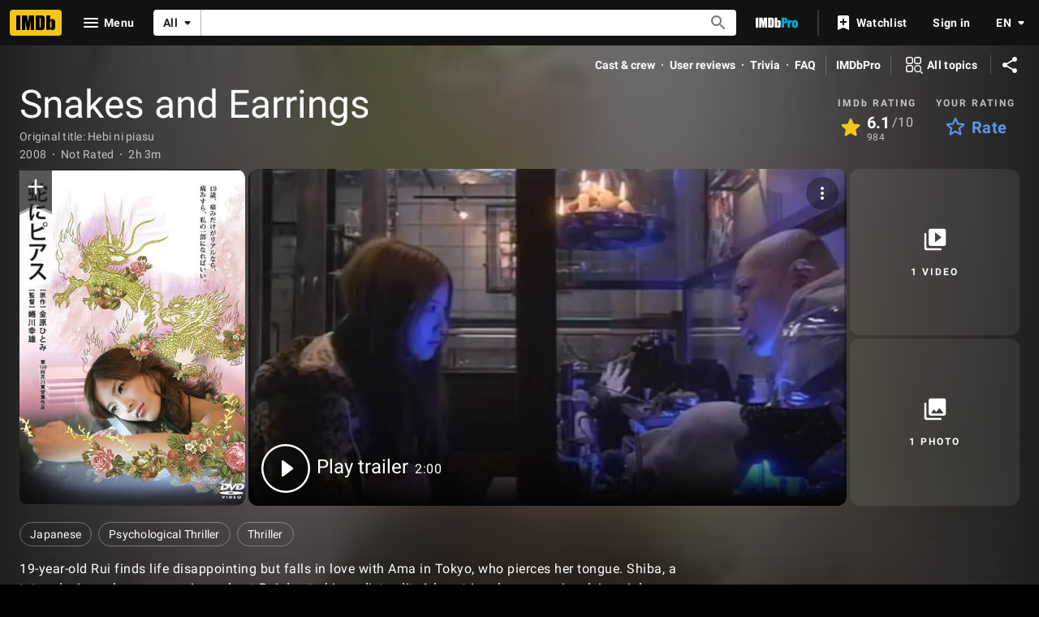

--- FILE ---
content_type: text/html; charset=UTF-8
request_url: https://www.imdb.com/title/tt1254249
body_size: 2223
content:
<!DOCTYPE html>
<html lang="en">
<head>
    <meta charset="utf-8">
    <meta name="viewport" content="width=device-width, initial-scale=1">
    <title></title>
    <style>
        body {
            font-family: "Arial";
        }
    </style>
    <script type="text/javascript">
    window.awsWafCookieDomainList = [];
    window.gokuProps = {
"key":"AQIDAHjcYu/GjX+QlghicBgQ/[base64]",
          "iv":"D5496wFAsAAAAykK",
          "context":"D0lfNCqd9sCvzFVaCCVkK6qo2fOGXGjHcq3R99Y+tOeUPfq4vC0/[base64]/B232nf8cgxkXwRfbeDWhct8kQEWdRvDIqWetGREf845E2DWOoeCiKtU7G+sVGISg4bnhlDwC8e3fPnGUUzmU5dp7PviI9RSLvWtiOCyVH29QbEB4F29RQrRu6jO3WvmsrBcE6yt5H/4WLnTC5sLX7+GaATWyiIPkMquppeNm1VMBuKbFltUXoyOI7WbkS26K7hz8zuisXKVZJw7Cy8dimCX3t2M/CCxXG8v2HtHSY7A01+T8fXY7vYkzxRdfzuydhFfkm5ScW+i8sehSVJjwWNlZ6b44p9Ms0wBRMa1bdrELlJILT1MyUksF/dJVatHjvQFROghBVx8o7iplzh1Q3Y42pPLXdRr7/RtQ4NGJcvPM1N5/U3FzmXz01gPK1sRcCC/CmFxXbPFT3b/UB/Nhb/4EDwD3Ei+PO/R3IFnksVSJxmEFawf9XCeQiLo5mOBSIaTdSvPVbJRgyey+mlX/KibHVUs+J2/ParAPnkqu68f7DqTztg=="
};
    </script>
    <script src="https://1c5c1ecf7303.a481e94e.us-east-2.token.awswaf.com/1c5c1ecf7303/e231f0619a5e/0319a8d4ae69/challenge.js"></script>
</head>
<body>
    <div id="challenge-container"></div>
    <script type="text/javascript">
        AwsWafIntegration.saveReferrer();
        AwsWafIntegration.checkForceRefresh().then((forceRefresh) => {
            if (forceRefresh) {
                AwsWafIntegration.forceRefreshToken().then(() => {
                    window.location.reload(true);
                });
            } else {
                AwsWafIntegration.getToken().then(() => {
                    window.location.reload(true);
                });
            }
        });
    </script>
    <noscript>
        <h1>JavaScript is disabled</h1>
        In order to continue, we need to verify that you're not a robot.
        This requires JavaScript. Enable JavaScript and then reload the page.
    </noscript>
</body>
</html>